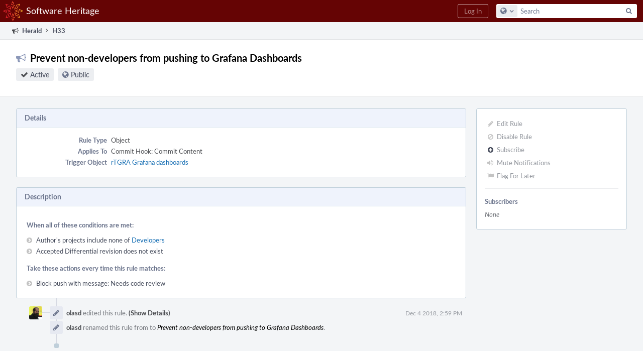

--- FILE ---
content_type: text/css; charset=utf-8
request_url: https://forge.softwareheritage.org/res/defaultX/phabricator/648d39e2/rsrc/css/application/herald/herald.css
body_size: 345
content:
.herald-action-table,.herald-condition-table{margin-top:8px}.herald-condition-table select{width:160px}.device-phone .herald-condition-table select{width:90px}.herald-action-table td,.herald-condition-table td{padding:2px 8px 2px 0;vertical-align:middle}.herald-action-table td.remove-column,.herald-condition-table td.remove-column{padding:2px 0 2px 4px}.herald-condition-table td.value{width:100%}.herald-action-table td input,.herald-condition-table td input{width:95%;max-width:460px;padding:2px 4px}.herald-action-table td textarea{width:95%;height:8em;padding:2px 4px}.herald-action-table td.target{width:100%}.herald-list-description{color:#6B748C;font-weight:bold;padding:12px 0}.herald-list-icon{margin-right:8px}.herald-list-item{padding-bottom:4px;color:#464C5C}